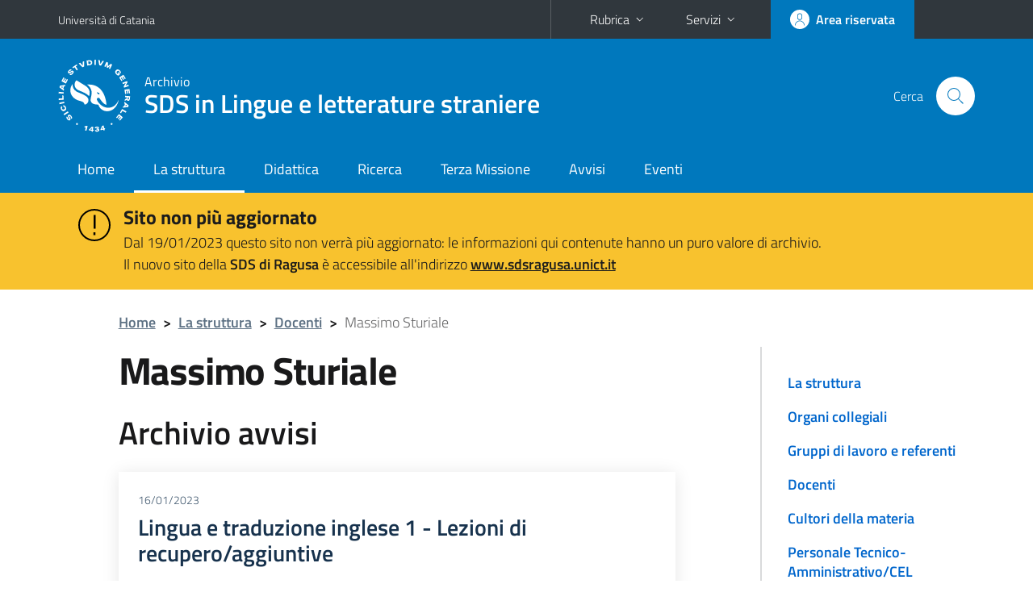

--- FILE ---
content_type: text/html; charset=utf-8
request_url: https://www.sdslingue.unict.it/docenti/massimo.sturiale?archivio-avvisi
body_size: 8359
content:
<!DOCTYPE html>
<html lang="it">
<head>
<meta charset="utf-8">
<title>Massimo Sturiale | SDS in Lingue e letterature straniere</title>
<meta name="viewport" content="width=device-width,initial-scale=1,shrink-to-fit=no">
<meta name="Generator" content="Drupal 7 (http://drupal.org)">
<link rel="shortcut icon" href="https://www.sdslingue.unict.it/sites/all/themes/id_theme_sd/favicon.ico" type="image/vnd.microsoft.icon">
<link href="/bootstrap-italia/css/bootstrap-italia.min.css" rel="stylesheet">
<link type="text/css" rel="stylesheet" href="https://www.sdslingue.unict.it/sites/default/files/css/css_xE-rWrJf-fncB6ztZfd2huxqgxu4WO-qwma6Xer30m4.css" media="all">
<link type="text/css" rel="stylesheet" href="https://www.sdslingue.unict.it/sites/default/files/css/css_JX7_AUAPyJpbsVNs2hiOX6XgITPcKfikTqRfW9FlBn4.css" media="all">
<link type="text/css" rel="stylesheet" href="https://www.sdslingue.unict.it/sites/default/files/css/css_tSdN6dYUXTDJBXZS9AmiIkkaN4rRb-t2abykFKM4zmE.css" media="all">
<style type="text/css" media="all">
<!--/*--><![CDATA[/*><!--*/
#alert{background:#f8c22e}#alert h2{font-size:1.333em}#alert h2 a{text-decoration:none}#alert h2 a:hover{text-decoration:underline}#alert a{color:#1c1c1c}
.skiplinks{background-color:#fff}#menu-di-servizio .dropdown-menu,.it-header-slim-right-zone .dropdown-menu{z-index:9999}#menu-servizi{z-index:1001}#nav10.navbar-collapsable{z-index:1000!important}#nav10.navbar-collapsable .close-div{background-color:transparent}

/*]]>*/-->
</style>
<link type="text/css" rel="stylesheet" href="https://www.sdslingue.unict.it/sites/default/files/css/css_BkIgnIK9azADDwsOxCHmUsWOWTVT_slmilXpN-tBEsY.css" media="all">
<script type="text/javascript" src="https://www.sdslingue.unict.it/sites/default/files/js/js_6UR8aB1w5-y_vdUUdWDWlX2QhWu_qIXlEGEV48YgV-c.js"></script>
<script type="text/javascript" src="https://www.sdslingue.unict.it/sites/default/files/js/js_onbE0n0cQY6KTDQtHO_E27UBymFC-RuqypZZ6Zxez-o.js"></script>
<script type="text/javascript" src="https://www.sdslingue.unict.it/sites/default/files/js/js_1qpXbkekZ0bVEPTXCAmDS1g3A33BY-8Wj5Qq7Zml7z8.js"></script>
<script type="text/javascript" src="https://www.sdslingue.unict.it/sites/default/files/js/js_t3zouThtmTkbyjr0G-NfEihN0sywwcnVMQ8hpgpKkck.js"></script>
<script type="text/javascript">
<!--//--><![CDATA[//><!--
jQuery.extend(Drupal.settings, {"basePath":"\/","pathPrefix":"it\/","setHasJsCookie":0,"ajaxPageState":{"theme":"id_theme_sd","theme_token":"HtsIPVCyrFNcTdAwF27p6XPKAojgpz8iTaGHnK608_Y","js":{"sites\/all\/modules\/jquery_update\/replace\/jquery\/2.2\/jquery.min.js":1,"misc\/jquery-extend-3.4.0.js":1,"misc\/jquery-html-prefilter-3.5.0-backport.js":1,"misc\/jquery.once.js":1,"misc\/drupal.js":1,"sites\/all\/modules\/jquery_update\/js\/jquery_browser.js":1,"misc\/form-single-submit.js":1,"sites\/all\/modules\/ckeditor_accordion\/js\/ckeditor-accordion.js":1,"sites\/all\/modules\/ckeditor_tabber\/semantic-tabs.js":1,"public:\/\/languages\/it_0wnW_QF8PBf25bw6Tf8bTGtyJDO4FGrXOg2Jc27zBL4.js":1,"sites\/all\/modules\/photos\/js\/min\/photos.min.js":1,"sites\/all\/modules\/photos\/photos_access\/photos_access.js":1},"css":{"modules\/system\/system.base.css":1,"modules\/system\/system.menus.css":1,"modules\/system\/system.messages.css":1,"modules\/system\/system.theme.css":1,"sites\/all\/modules\/calendar\/css\/calendar_multiday.css":1,"sites\/all\/modules\/ckeditor_accordion\/css\/ckeditor-accordion.css":1,"sites\/all\/modules\/ckeditor_tabber\/ckeditor_tabber.css":1,"sites\/all\/modules\/date\/date_repeat_field\/date_repeat_field.css":1,"modules\/field\/theme\/field.css":1,"modules\/node\/node.css":1,"modules\/search\/search.css":1,"modules\/user\/user.css":1,"sites\/all\/modules\/youtube\/css\/youtube.css":1,"sites\/all\/modules\/views\/css\/views.css":1,"sites\/all\/modules\/ckeditor\/css\/ckeditor.css":1,"sites\/all\/modules\/ctools\/css\/ctools.css":1,"sites\/all\/modules\/photos\/css\/photos.css":1,"sites\/all\/modules\/photos\/photos_access\/photos_access.css":1,"0":1,"1":1,"sites\/all\/themes\/id_theme\/style.css":1,"sites\/all\/themes\/id_theme_sd\/sd.css":1}},"photos":{"image_edit_token":"F5tyObBANJjfdaUBnPhyvdhfphPvu8WlgX9-RcpXS_U"},"ckeditor_accordion":{"collapseAll":1},"ckeditor_tabber":{"elements":"dl.ckeditor-tabber"},"urlIsAjaxTrusted":{"\/it\/search\/node":true}});
//--><!]]>
</script>
</head>
<body class="html not-front not-logged-in one-sidebar sidebar-first page-node page-node- page-node-246 node-type-pagina-dinamica i18n-it sd241">
<div class="skiplinks"><a class="sr-only sr-only-focusable" href="#it-main" accesskey="c">Vai al contenuto principale</a><a class="sr-only sr-only-focusable" href="#it-main-menu" accesskey="n">Vai al menu di navigazione</a></div>
<header class="it-header-wrapper">
<div class="it-header-slim-wrapper">
<div class="container">
<div class="row"><div class="col-12">
<div class="it-header-slim-wrapper-content">
<a class="d-none d-lg-block navbar-brand" href="https://www.unict.it">Università di Catania</a>
<div class="nav-mobile"><nav aria-label="Navigazione accessoria">
<a class="it-opener d-lg-none mr-1" href="https://www.unict.it" aria-hidden="true" tabindex="-1">Università di Catania</a><a class="it-opener d-lg-none" data-toggle="collapse" href="#menu-di-servizio" role="button" aria-expanded="false" aria-controls="menu-di-servizio" title="Apri il menu di servizio"><svg class="icon" role="img"><use href="/bootstrap-italia/svg/sprite.svg#it-expand"></use></svg></a>
<div class="link-list-wrapper collapse" id="menu-di-servizio">
<ul class="link-list border-right-0 pr-0">
<li class="dropdown"><a class="list-item dropdown-toggle" href="#" role="button" data-toggle="dropdown" aria-expanded="false">Rubrica<svg class="icon d-none d-lg-block" role="img"><use href="/bootstrap-italia/svg/sprite.svg#it-expand"></use></svg></a>
<div class="dropdown-menu"><div class="row"><div class="col-12 px-3">
<form action="https://www.unict.it/content/cerca-nella-rubrica" method="post" id="rubrica-form" accept-charset="UTF-8" class="unict-form">
<div class="container">
<div class="form-row"><label for="input-01" class="sr-only">Cerca nella rubrica per cognome</label><input required id="input-01" name="trova" type="text" class="form-control" autocomplete="family-name" placeholder="Cerca nella rubrica per cognome"></div>
<div class="form-row mt-2 mb-1"><input type="submit" class="btn btn-primary btn-xs py-1" value="CERCA"></div>
</div>
</form>
</div></div></div></li>
<li class="dropdown"><a class="list-item dropdown-toggle" href="#" role="button" data-toggle="dropdown" aria-expanded="false">Servizi<svg class="icon d-none d-lg-block" role="img"><use href="/bootstrap-italia/svg/sprite.svg#it-expand"></use></svg></a>
<div class="dropdown-menu" id="menu-servizi"><div class="row"><div class="col-12"><div class="link-list-wrapper">
<ul>
<li><a class="list-item" href="https://studenti.smartedu.unict.it" target="_blank" rel="noopener"><span>Portale studenti</span></a></li>
<li><a class="list-item" href="https://docenti.smartedu.unict.it/docenti/" target="_blank" rel="noopener"><span>Portale docenti / didattica</span></a></li>
<li><a class="list-item" href="https://intranet.unict.it" target="_blank" rel="noopener"><span>Portale personale</span></a></li>
<li><a class="list-item" href="https://segreterie.smartedu.unict.it" target="_blank" rel="noopener"><span>Portale segreterie</span></a></li>
<li><a class="list-item" href="https://www.sida.unict.it" target="_blank" rel="noopener"><span>Biblioteca digitale</span></a></li>
<li><a class="list-item" href="https://webmail365.unict.it" target="_blank" rel="noopener"><span>Webmail studenti</span></a></li>
<li><a class="list-item" href="https://webmail.unict.it" target="_blank" rel="noopener"><span>Webmail docenti e personale</span></a></li>
<li><a class="list-item" href="https://studium.unict.it" target="_blank" rel="noopener"><span>E-learning / Studium</span></a></li>
<li><a class="list-item" href="https://www.unict.it/servizi/servizi-web"><span>Servizi informatici</span></a></li>
<li><a class="list-item" href="https://www.unict.it/servizi"><span><strong>Tutti i servizi</strong> &raquo;</span></a></li>
</ul>
</div></div></div></div></li>
</ul>
</div>
</nav></div>
<div class="it-header-slim-right-zone margin-right-zone">
<a class="btn btn-icon btn-full" href="/content/login-cas"><span class="rounded-icon"><svg class="icon icon-primary" role="img" aria-label="Accedi all'area riservata"><use href="/bootstrap-italia/svg/sprite.svg#it-user"></use></svg></span><span class="d-none d-lg-block">Area riservata</span></a>
</div>
</div>
</div></div>
</div>
</div>
<div class="it-nav-wrapper">
<div class="it-header-center-wrapper">
<div class="container">
<div class="row"><div class="col-12">
<div class="it-header-center-content-wrapper">
<div class="it-brand-wrapper"><a href="/"><img src="/sites/all/themes/id_theme/unict.svg" alt="Logo UniCt" class="icon unict"><div class="it-brand-text"><h3>Archivio</h3><h2>SDS in Lingue e letterature straniere</h2></div></a></div>
<div class="it-right-zone"><div class="it-search-wrapper"><span class="d-none d-md-block">Cerca</span><a class="search-link rounded-icon" href="#" data-target="#searchModal" data-toggle="modal" aria-label="Cerca" title="Cerca"><svg class="icon" role="img"><use href="/bootstrap-italia/svg/sprite.svg#it-search"></use></svg></a></div>
</div>
</div>
</div></div>
</div>
</div>
<div class="it-header-navbar-wrapper">
<div class="container">
<div class="row"><div class="col-12">
<nav class="navbar navbar-expand-lg" aria-label="Navigazione principale">
<button class="custom-navbar-toggler" type="button" aria-controls="nav10" aria-expanded="false" aria-label="attiva / disattiva la navigazione" data-target="#nav10"><svg class="icon" role="img"><use href="/bootstrap-italia/svg/sprite.svg#it-burger"></use></svg></button>
<div class="navbar-collapsable" id="nav10">
<div class="overlay"></div>
<div class="close-div"><button class="close-menu border-0" type="button" aria-label="chiudi"><svg class="icon icon-white" role="img"><use href="/bootstrap-italia/svg/sprite.svg#it-close-big"></use></svg></button></div>
<div class="menu-wrapper" id="it-main-menu">
<ul class="navbar-nav">
<li class="nav-item"><a class="nav-link" href="/it">Home</a></li>
<li class="nav-item"><a href="/it/content/la-struttura" class="nav-link active">La struttura</a></li>
<li class="nav-item"><a class="nav-link" href="/it/content/offerta-formativa">Didattica</a></li>
<li class="nav-item"><a class="nav-link" href="/it/content/ricerca">Ricerca</a></li>
<li class="nav-item"><a class="nav-link" href="/it/terza-missione">Terza Missione</a></li>
<li class="nav-item"><a class="nav-link" href="/it/notizie">Avvisi</a></li>
<li class="nav-item"><a class="nav-link" href="/it/eventi">Eventi</a></li>
</ul>
</div>
</div>
</nav>
</div></div>
</div>
</div>
</div>
</header>
<div class="region region-after-header-full">
<div id="block-block-43" class="block block-block">

<div class="content">
<section id="alert"><article><div class="container"><div class="row pt-3">
<div class="col-lg-1 col-2 text-right"><svg class="icon icon-lg"><use href="/bootstrap-italia/svg/sprite.svg#it-warning-circle"></use></svg></div>
<div class="col-lg-11 col-9"><h2 class="mb-1"><a href="https://www.sdsragusa.unict.it/">Sito non più aggiornato</a></h2><p>Dal 19/01/2023 questo sito non verrà più aggiornato: le informazioni qui contenute hanno un puro valore di archivio.<br>Il nuovo sito della <b>SDS di Ragusa</b> è accessibile all'indirizzo <a href="https://www.sdsragusa.unict.it"><b>www.sdsragusa.unict.it</b></a></p></div>
</div></div></article></section>
</div>
</div>
</div>
<div class="d-md-none bg-light p-3 pl-4"><div class="row"><div class="col-md-12"><a href="#menu-sezione" data-attribute="forward" class="text-decoration-none text-dark"><svg class="icon icon-sm align-top" role="img"><use href="/bootstrap-italia/svg/sprite.svg#it-list"></use></svg><span class="pl-3 fw-bold">Vai ai contenuti correlati</span></a></div></div></div>
<main id="it-main">
<section id="breadcrumb">
<div class="container">
<div class="row">
<div class="offset-lg-1 col-lg-11 col-md-12 px-3 px-sm-0 pb-2">
<nav class="breadcrumb-container" aria-label="Percorso di navigazione">
<ol class="breadcrumb">
<li class="breadcrumb-item"><a href="/it">Home</a><span class="separator">&gt;</span></li>
<li class="breadcrumb-item"><a href="/it/content/la-struttura">La struttura</a><span class="separator">&gt;</span></li>
<li class="breadcrumb-item"><a href="/it/docenti">Docenti</a><span class="separator">&gt;</span></li>
<li class="breadcrumb-item active" aria-current="page">Massimo Sturiale</ol>
</nav>
</div>
</div>
</div>
</section>
<section id="content">
<div class="container">
<div class="row">
<div class="offset-lg-1 col-lg-7 col-md-7 px-3 px-sm-0">
<article id="content-node-246">
<h1>Massimo Sturiale</h1>
<h2 class="fw600 mt-4">Archivio avvisi</h2><div class="card-wrapper card-space my-4"><div class="card card-bg no-after"><div class="card-body overflow-hidden">
<div class="head-tags mb-2"><span class="data">16/01/2023</span></div>
<a href="/avvisi-docente/lingua-e-traduzione-inglese-1-lezioni-di-recuperoaggiuntive" class="text-decoration-none"><h5 class="card-title big-heading fw600 color-dark">Lingua e traduzione inglese 1 - Lezioni di recupero/aggiuntive</h5></a><span style="font_size:14px">Si comunica agli studenti che ci saranno delle lezioni di recupero/aggiuntive di Lingua e traduzione inglese 1 </span><span style="color:rgb(36, 36, 36); font_size:14px">​in&nbsp;</span><span style="color:rgb(36, 36, 36); font_size:14px">Aula Magna ex Distretto militare&nbsp;</span><span style="font_size:14px">secondo il seguente calendario:<br /><span style="color:rgb(36, 36, 36)">mercoledì&nbsp;&nbsp;18 gennaio ore 16:00-18:00&nbsp;</span><br /><span style="color:rgb(36, 36, 36)">giovedì&nbsp; &nbsp; &nbsp; 19 gennaio ore 12:00-14:00</span></span><br /><span style="color:rgb(36, 36, 36); font_size:14px">venerdì&nbsp; &nbsp; &nbsp; 20 gennaio ore 10:00-12:00</span><br /><br />&nbsp;
</div></div></div>
<div class="card-wrapper card-space my-4"><div class="card card-bg no-after"><div class="card-body overflow-hidden">
<div class="head-tags mb-2"><span class="data">10/01/2023</span></div>
<a href="/avvisi-docente/comunicazione-ricevimento-111" class="text-decoration-none"><h5 class="card-title big-heading fw600 color-dark">Comunicazione ricevimento</h5></a><span style="color:rgb(36, 36, 36); font_size:15px">Si comunica che i ricevimenti di domani mercoledì 11 gennaio 2023 sono annullati.</span>
</div></div></div>
<div class="card-wrapper card-space my-4"><div class="card card-bg no-after"><div class="card-body overflow-hidden">
<div class="head-tags mb-2"><span class="data">21/12/2022</span></div>
<a href="/avvisi-docente/anticipo-lezione-lingua-inglese" class="text-decoration-none"><h5 class="card-title big-heading fw600 color-dark">Anticipo lezione Lingua inglese </h5></a><span style="color:rgb(36, 36, 36); font_size:15px">Si avvisano gli studenti che la lezione di Lingua inglese di mercoledì 11 gennaio alle ore 10 è anticipata alle ore 8 dello stesso giorno.&nbsp;</span>
</div></div></div>
<div class="card-wrapper card-space my-4"><div class="card card-bg no-after"><div class="card-body overflow-hidden">
<div class="head-tags mb-2"><span class="data">12/12/2022</span></div>
<a href="/avvisi-docente/rinvio-esami-di-cultura-e-letteratura-inglese-1-0" class="text-decoration-none"><h5 class="card-title big-heading fw600 color-dark">Rinvio esami di Cultura e letteratura inglese 1</h5></a>Gli esami di "Cultura e letteratura inglese I", per altri impegni della commissione, saranno rinviati a&nbsp;<strong>mercoledì 21 dicembre ore 15:00</strong>&nbsp;presso lo studio di lingua inglese (I piano ex Distretto Militare)
</div></div></div>
<div class="card-wrapper card-space my-4"><div class="card card-bg no-after"><div class="card-body overflow-hidden">
<div class="head-tags mb-2"><span class="data">06/12/2022</span></div>
<a href="/avvisi-docente/sospensione-ricevimento-44" class="text-decoration-none"><h5 class="card-title big-heading fw600 color-dark">Sospensione ricevimento </h5></a>Il ricevimento del prof. Sturiale del 7 dicembre (12-13) è sospeso, quello delle 9-10 resta confermato.<br /><br />&nbsp;
</div></div></div>
<div class="card-wrapper card-space my-4"><div class="card card-bg no-after"><div class="card-body overflow-hidden">
<div class="head-tags mb-2"><span class="data">29/11/2022</span></div>
<a href="/avvisi-docente/comunicazione-ricevimento-109" class="text-decoration-none"><h5 class="card-title big-heading fw600 color-dark">Comunicazione ricevimento</h5></a>Si informano gli studenti e le studentesse che&nbsp;<strong>anche</strong>&nbsp;il ricevimento di domani 9.00-10.00 si svolgerà solo online. Il ricevimento delle 12.00-13.00 è sospeso per altri impegni istituzionali del docente.
</div></div></div>
<div class="card-wrapper card-space my-4"><div class="card card-bg no-after"><div class="card-body overflow-hidden">
<div class="head-tags mb-2"><span class="data">22/11/2022</span></div>
<a href="/avvisi-docente/annullamento-conferenza-profssa-ranzato" class="text-decoration-none"><h5 class="card-title big-heading fw600 color-dark">Annullamento conferenza Prof.ssa Ranzato</h5></a>La conferenza della prof.ssa Ranzato prevista per oggi, 22 novembre, sarà rinviata a data da destinarsi.<br />&nbsp;
</div></div></div>
<div class="card-wrapper card-space my-4"><div class="card card-bg no-after"><div class="card-body overflow-hidden">
<div class="head-tags mb-2"><span class="data">18/11/2022</span></div>
<a href="/avvisi-docente/variazione-sede-conferenza-profssa-ranzato" class="text-decoration-none"><h5 class="card-title big-heading fw600 color-dark">Variazione sede conferenza prof.ssa Ranzato</h5></a><span style="background-color:rgb(255, 255, 255); color:rgb(51, 51, 51); font_size:13px">La conferenza della prof.ssa Ranzato di martedì 22 novembre (10-12) si terrà presso l'aula 1 dell'ex Convento di S. Teresa e NON presso l'aula Magna, come precedentemente riportato nella locandina.&nbsp; Si ricorda che la conferenza della prof.ssa Ranzato è in sostituzione della lezione di Linguaggi settoriali e traduzione inglese delle 18-20.</span>
</div></div></div>
<div class="card-wrapper card-space my-4"><div class="card card-bg no-after"><div class="card-body overflow-hidden">
<div class="head-tags mb-2"><span class="data">11/11/2022</span></div>
<a href="/avvisi-docente/variazione-aula-lezioni-1" class="text-decoration-none"><h5 class="card-title big-heading fw600 color-dark">Variazione aula lezioni </h5></a>Le lezioni di Lingua e traduzione inglese I di lunedì 14 e martedì 15 novembre si terranno presso le aule 1 e 2 di S. Teresa anziché all'ex distretto militare.<br />&nbsp;
</div></div></div>
<div class="card-wrapper card-space my-4"><div class="card card-bg no-after"><div class="card-body overflow-hidden">
<div class="head-tags mb-2"><span class="data">09/11/2022</span></div>
<a href="/avvisi-docente/rinvio-esame-di-sociology-intercultural-communication" class="text-decoration-none"><h5 class="card-title big-heading fw600 color-dark">Rinvio esame di  Sociology of intercultural communication</h5></a>Gli esami di "Sociology of&nbsp;intercultural communication" per impegni della commissione, sono rinviati a venerdì 11 novembre alle ore 12:30 presso lo studio del prof. Sturiale.
</div></div></div>
<div class="card-wrapper card-space my-4"><div class="card card-bg no-after"><div class="card-body overflow-hidden">
<div class="head-tags mb-2"><span class="data">27/10/2022</span></div>
<a href="/avvisi-docente/annullamento-ricevimento-190" class="text-decoration-none"><h5 class="card-title big-heading fw600 color-dark">Annullamento ricevimento</h5></a>Il ricevimento del prof. Sturiale del 2 novembre non avrà luogo.
</div></div></div>
<div class="card-wrapper card-space my-4"><div class="card card-bg no-after"><div class="card-body overflow-hidden">
<div class="head-tags mb-2"><span class="data">27/10/2022</span></div>
<a href="/avvisi-docente/rinvio-lezione-di-lingua-inglese-lm39-0" class="text-decoration-none"><h5 class="card-title big-heading fw600 color-dark">Rinvio lezione di Lingua inglese LM39</h5></a>La lezione di Lingua inglese LM39 del 2 novembre è rinviata.
</div></div></div>
<div class="card-wrapper card-space my-4"><div class="card card-bg no-after"><div class="card-body overflow-hidden">
<div class="head-tags mb-2"><span class="data">25/10/2022</span></div>
<a href="/avvisi-docente/anticipo-lezione-di-linguaggi-settoriali-e-traduzione-inglese" class="text-decoration-none"><h5 class="card-title big-heading fw600 color-dark">Anticipo lezione di Linguaggi settoriali e traduzione inglese</h5></a>La lezione di Linguaggi settoriali e traduzione inglese del 7 novembre (16-18) è anticipata alle 10-12 (Aula Magna ex Distretto militare)
</div></div></div>
<div class="card-wrapper card-space my-4"><div class="card card-bg no-after"><div class="card-body overflow-hidden">
<div class="head-tags mb-2"><span class="data">25/10/2022</span></div>
<a href="/avvisi-docente/sospensione-lezioni-di-lingua-e-traduzione-inglese-1-lingua-inglese-lm39" class="text-decoration-none"><h5 class="card-title big-heading fw600 color-dark">Sospensione lezioni di Lingua e traduzione inglese 1-Lingua inglese LM39</h5></a>Le lezioni del prof. Sturiale del 7 novembre sono sospese.
</div></div></div>
<div class="card-wrapper card-space my-4"><div class="card card-bg no-after"><div class="card-body overflow-hidden">
<div class="head-tags mb-2"><span class="data">25/10/2022</span></div>
<a href="/avvisi-docente/rinvio-lezione-di-lingua-inglese-lm39" class="text-decoration-none"><h5 class="card-title big-heading fw600 color-dark">Rinvio lezione di Lingua inglese LM39</h5></a>La lezione di Lingua inglese LM39 del 26 ottobre è rinviata a giovedì 27 ottobre alle 18-20 (aula 3 ex Distretto militare). Pertanto, l'esercitazione di Lingua inglese della dott.ssa Owen viene sospesa.
</div></div></div>
<div class="card-wrapper card-space my-4"><div class="card card-bg no-after"><div class="card-body overflow-hidden">
<div class="head-tags mb-2"><span class="data">25/10/2022</span></div>
<a href="/avvisi-docente/annullamento-ricevimento-189" class="text-decoration-none"><h5 class="card-title big-heading fw600 color-dark">Annullamento ricevimento</h5></a>Per impegni istituzionali del docente presso la sede di Catania, il ricevimento del 26 ottobre non avrà luogo.
</div></div></div>
<div class="card-wrapper card-space my-4"><div class="card card-bg no-after"><div class="card-body overflow-hidden">
<div class="head-tags mb-2"><span class="data">13/10/2022</span></div>
<a href="/avvisi-docente/sospensione-lezioni-e-ricevimenti-3" class="text-decoration-none"><h5 class="card-title big-heading fw600 color-dark">Sospensione lezioni e ricevimenti</h5></a>Si informano le studentesse e gli studenti che tutte le lezioni e i ricevimenti della prossima settimana saranno sospesi per impegni di ricerca del docente. L'attività didattica riprenderà regolarmente a partire da lunedì 24 ottobre.
</div></div></div>
<div class="card-wrapper card-space my-4"><div class="card card-bg no-after"><div class="card-body overflow-hidden">
<div class="head-tags mb-2"><span class="data">10/10/2022</span></div>
<a href="/avvisi-docente/sospensione-ricevimento-43" class="text-decoration-none"><h5 class="card-title big-heading fw600 color-dark">Sospensione ricevimento</h5></a>Gli informano le studentesse e gli studenti che, a causa di sopraggiunti impegni del docente, il ricevimento di domani, martedì 11 ottobre, non avrà luogo. Rimangono invece confermati i ricevimenti di mercoledì.
</div></div></div>
<div class="card-wrapper card-space my-4"><div class="card card-bg no-after"><div class="card-body overflow-hidden">
<div class="head-tags mb-2"><span class="data">05/10/2022</span></div>
<a href="/avvisi-docente/sospensione-ricevimento-42" class="text-decoration-none"><h5 class="card-title big-heading fw600 color-dark">Sospensione ricevimento</h5></a>Il ricevimento di oggi 5 ottobre ore 12.00-13.00 non avrà luogo per sopraggiunti impegni istituzionali del docente.
</div></div></div>
<div class="card-wrapper card-space my-4"><div class="card card-bg no-after"><div class="card-body overflow-hidden">
<div class="head-tags mb-2"><span class="data">26/09/2022</span></div>
<a href="/avvisi-docente/comunicazioni-e-spostamento-esami-orali" class="text-decoration-none"><h5 class="card-title big-heading fw600 color-dark">Comunicazioni e spostamento esami orali </h5></a>Si informano gli studenti e le studentesse che, dato l'elevato numero dei prenotati e per esigenze della commissione, gli esami del prof. Sturiale (secondo appello, terza sessione) si svolgeranno secondo il seguente calendario:&nbsp;<br />"Lingua e Traduzione inglese 1": mercoledì 28 settembre (aula 2 di S. Teresa ) - ore 9:00<br />"Sociology of Intercultural Communication":&nbsp;mercoledì 28 settembre (aula 2 di S. Teresa ) - ore 9:00<br />"Linguaggi settoriali e Traduzione inglese": giovedì 29 settembre&nbsp;&nbsp;(aula 2 di S. Teresa) - ore 9:00<br />Lingua inglese (LM39+LM37): venerdì 30 settembre&nbsp;(aula 3 di S. <a href="/avvisi-docente/comunicazioni-e-spostamento-esami-orali" class="read-more position-static d-block text-right mt-2" aria-hidden="true"><span class="text text-nowrap">LEGGI TUTTO</span><svg class="icon"><use href="/bootstrap-italia/svg/sprite.svg#it-arrow-right"></use></svg></a>
</div></div></div>
<div class="card-wrapper card-space my-4"><div class="card card-bg no-after"><div class="card-body overflow-hidden">
<div class="head-tags mb-2"><span class="data">20/09/2022</span></div>
<a href="/avvisi-docente/tutorato-di-lingua-e-traduzione-inglese-1" class="text-decoration-none"><h5 class="card-title big-heading fw600 color-dark">Tutorato di Lingua e traduzione inglese 1 </h5></a><span style="background-color:rgb(255, 255, 255); color:rgb(51, 51, 51); font_size:13px">Gli studenti di Lingua e traduzione inglese 1 che hanno riportato un'insufficienza nel modulo di traduzione, sono convocati mercoledì 21 settembre alle ore 9 su piattaforma Teams (Team: lingua e traduzione inglese 1 - anno accademico 2021/2022) per l'inizio del tutorato tenuto dalla dott.ssa Spadaro. I successivi incontri saranno concordati con la tutor in sede di tutorato.</span>
</div></div></div>
<div class="card-wrapper card-space my-4"><div class="card card-bg no-after"><div class="card-body overflow-hidden">
<div class="head-tags mb-2"><span class="data">19/09/2022</span></div>
<a href="/avvisi-docente/revisione-prove-scritte-iii-sessione" class="text-decoration-none"><h5 class="card-title big-heading fw600 color-dark">Revisione prove scritte III sessione</h5></a>Si informano gli studenti e le studentesse che sarà possibile prendere visione delle prove&nbsp;martedì 20 settembre,&nbsp; (Aula 2 ex Convento di S. Teresa), secondo i seguenti orari:<br />ore 10:00: I anno triennale<br /><br />ore 11:00: magistrale<br /><br />ore 12:00 III anno
</div></div></div>
<div class="card-wrapper card-space my-4"><div class="card card-bg no-after"><div class="card-body overflow-hidden">
<div class="head-tags mb-2"><span class="data">19/09/2022</span></div>
<a href="/avvisi-docente/prossimo-ricevimento-4" class="text-decoration-none"><h5 class="card-title big-heading fw600 color-dark">Prossimo ricevimento</h5></a><span style="font_size:14px">Il prossimo ricevimento del prof. Sturiale si terrà, solo su piattaforma Teams, venerdì 23 settembre dalle 9:00 alle 11:00.</span>
</div></div></div>
<div class="card-wrapper card-space my-4"><div class="card card-bg no-after"><div class="card-body overflow-hidden">
<div class="head-tags mb-2"><span class="data">12/09/2022</span></div>
<a href="/avvisi-docente/risultati-esame-scritto-lingua-inglese-lm39-lingua-inglese-lm37" class="text-decoration-none"><h5 class="card-title big-heading fw600 color-dark">Risultati esame scritto Lingua inglese LM39 / Lingua inglese LM37</h5></a><span style="color:rgb(0, 0, 0); font_size:14px">Gli studenti e le studentesse potranno prendere visione delle prove martedì 20 settembre alle ore 11:00 (aula da definire).</span>
</div></div></div>
<div class="card-wrapper card-space my-4"><div class="card card-bg no-after"><div class="card-body overflow-hidden">
<div class="head-tags mb-2"><span class="data">12/09/2022</span></div>
<a href="/avvisi-docente/risultati-esame-scritto-linguaggi-settoriali-e-traduzione-inglese-del-7-settembre" class="text-decoration-none"><h5 class="card-title big-heading fw600 color-dark">Risultati esame scritto Linguaggi settoriali e traduzione inglese del 7 settembre</h5></a><span style="color:rgb(0, 0, 0); font_size:14px">Gli studenti e le studentesse potranno prendere visione delle prove martedì 20 settembre alle ore 12:00 (aula da definire).</span>
</div></div></div>
<a href="/docenti/massimo.sturiale" class="btn btn-secondary my-4">VAI ALLA SCHEDA DOCENTE</a>
<div class="region region-content">
<div id="block-system-main" class="block block-system">

<div class="content">
<div id="node-246" class="node node-pagina-dinamica clearfix">

  
      
  
  <div class="content">
      </div>

  
  
</div>

</div>
</div>
</div>
<div class="dropdown" id="it-share">
<a class="dropdown-toggle btn btn-outline-primary btn-icon btn-xs mt-2 mb-3 p-2" href="#" role="button" data-toggle="dropdown" aria-expanded="false"><svg class="icon icon-primary icon-sm" role="img"><use href="/bootstrap-italia/svg/sprite.svg#it-share"></use></svg><span>Condividi</span></a>
<div class="dropdown-menu"><div class="link-list-wrapper"><ul class="link-list">
<li><a class="list-item" rel="nofollow" href="https://www.facebook.com/sharer/sharer.php?src=bm&amp;u=https%3A%2F%2Fwww.sdslingue.unict.it%2Fdocenti%2Fmassimo.sturiale%3Farchivio-avvisi&amp;t=Scheda+docente&amp;v=3" onclick="javascript:window.open(this.href,'','menubar=no,toolbar=no,resizable=yes,scrollbar=yes,height=500,width=720');return false;"><svg class="icon icon-primary icon-sm align-middle mr-1" role="img"><use href="/bootstrap-italia/svg/sprite.svg#it-facebook-square"></use></svg><span class="u-hiddenVisually">Facebook</span></a></li>
<li><a class="list-item" rel="nofollow" href="https://www.twitter.com/share?url=https%3A%2F%2Fwww.sdslingue.unict.it%2Fdocenti%2Fmassimo.sturiale%3Farchivio-avvisi" onclick="javascript:window.open(this.href,'','menubar=no,toolbar=no,resizable=yes,scrollbar=yes,height=600,width=600');return false;"><svg class="icon icon-primary icon-sm align-middle mr-1" role="img"><use href="/bootstrap-italia/svg/sprite.svg#it-twitter"></use></svg><span class="u-hiddenVisually">Twitter</span></a></li>
<li><a class="list-item" href="https://api.whatsapp.com/send?text=https%3A%2F%2Fwww.sdslingue.unict.it%2Fdocenti%2Fmassimo.sturiale%3Farchivio-avvisi" data-action="share/whatsapp/share"><svg class="icon icon-primary icon-sm align-middle mr-1" role="img"><use href="/bootstrap-italia/svg/sprite.svg#it-whatsapp"></use></svg><span class="u-hiddenVisually">Whatsapp</span></a></li>
<li><a class="list-item" href="https://t.me/share/url?url=https%3A%2F%2Fwww.sdslingue.unict.it%2Fdocenti%2Fmassimo.sturiale%3Farchivio-avvisi&amp;text=Scheda+docente" data-action="share/telegram/share"><svg class="icon icon-primary icon-sm align-middle mr-1" role="img"><use href="/bootstrap-italia/svg/sprite.svg#it-telegram"></use></svg><span class="u-hiddenVisually">Telegram</span></a></li>
<li><a class="list-item" href="mailto:?subject=SDS+in+Lingue+e+letterature+straniere+-+Scheda+docente&amp;body=https%3A%2F%2Fwww.sdslingue.unict.it%2Fdocenti%2Fmassimo.sturiale%3Farchivio-avvisi"><svg class="icon icon-primary icon-sm align-middle mr-1" role="img"><use href="/bootstrap-italia/svg/sprite.svg#it-mail"></use></svg><span class="u-hiddenVisually">Email</span></a></li>
</ul></div></div>
</div>
</article>
</div>
<div class="offset-lg-1 col-lg-3 offset-md-1 col-md-4">
<div class="region region-sidebar-first">
<aside id="menu-sezione">
<div id="block-menu-block-10" class="sidebar-wrapper it-line-left-side block block-menu-block">

<div class="sidebar-linklist-wrapper"><div class="link-list-wrapper">
<ul class="menu"><li><a class="list-item medium" href="/it/content/la-struttura">La struttura</a></li>
<li><a class="list-item medium" href="/it/content/organi-collegiali">Organi collegiali</a></li>
<li><a class="list-item medium" href="/it/content/gruppi-di-lavoro">Gruppi di lavoro e referenti</a></li>
<li><a class="list-item medium" href="/it/docenti" class="active-trail">Docenti</a></li>
<li><a class="list-item medium" href="/it/content/cultori-della-materia">Cultori della materia</a></li>
<li><a class="list-item medium" href="/it/personale-ta">Personale Tecnico-Amministrativo/CEL</a></li>
<li><a class="list-item medium" href="/it/content/trasparenza">Trasparenza</a></li>
<li><a class="list-item medium" href="/it/content/regolamenti">Regolamenti</a></li>
<li><a class="list-item medium" href="/it/content/dove-siamo">Dove siamo</a></li>
<li><a class="list-item medium" href="/it/content/la-biblioteca">Biblioteca</a></li>
</ul></div></div>
</div>
</aside>
</div>
</div>
</div>
</div>
</section>
</main>
<footer class="it-footer">
<div class="it-footer-main">
<div class="container">
<section><div class="row clearfix"><div class="col-sm-12"><div class="it-brand-wrapper"><a href="/"><img src="/sites/all/themes/id_theme/monogramma.svg" class="icon monogramma_icon" alt="Monogramma UniCt"><div class="it-brand-text unict_monogramma"><h3>Archivio</h3><h2>SDS in Lingue e letterature straniere</h2></div></a></div></div></div></section>
<section>
<div class="row">
<div class="col-sm-6 pb-2">
<div id="block-block-8" class="block block-block">
<h3>Dove siamo</h3>

<div class="content">
<p>Ex Convento di Santa Teresa<br>
Via Orfanotrofio, 49 - 97100 - Ragusa Ibla</p>

</div>
</div>
</div>
<div class="col-sm-6 pb-2">
<div id="block-block-41" class="block block-block">
<h3>Contatti</h3>

<div class="content">
<p>Telefono 0932 082711<br>
<a href="mailto:sdsrg.presidenza@unict.it">sdsrg.presidenza@unict.it</a></p>

</div>
</div>
</div>
</div>
</section>
</div>
</div>
<div class="it-footer-small-prints clearfix">
<div class="container">
<h3 class="sr-only">Link e informazioni utili</h3>
<div class="region region-footer-link">
<div id="block-block-42" class="block block-block">

<div class="content">
<ul class="it-footer-small-prints-list list-inline mb-0 d-flex flex-column flex-md-row">
<li><a href="/stats">Dati di monitoraggio</a></li>
<li><a href="/sitemap">Mappa del sito</a></li>
</ul>

</div>
</div>
</div>
</div>
</div>
</footer>
<div class="modal fade show" id="searchModal" tabindex="-1" role="dialog" aria-labelledby="cerca-nel-sito" aria-modal="true">
<div class="modal-dialog"><div class="modal-content p-3">
<div class="container"><div class="row"><button class="close mr-3" type="button" data-dismiss="modal" aria-label="Chiudi"><svg class="icon" role="img"><use href="/bootstrap-italia/svg/sprite.svg#it-arrow-left"></use></svg></button><h2 class="modal-title" id="cerca-nel-sito">Cerca nel sito</h2></div></div>
<form class="search-form" action="/it/search/node" method="post" id="search-form" accept-charset="UTF-8"><div><div class="container"><div class="form-row mt-2 mb-4">
  <label for="edit-keys" class="d-none">Termini da ricercare</label>
 <input required type="text" id="edit-keys" name="keys" value="" size="40" maxlength="255" class="form-control" placeholder="Inserisci qui i termini da ricercare">
</div>
<input type="submit" id="edit-submit" name="op" value="Cerca" class="form-submit"></div><input type="hidden" aria-label="" name="form_build_id" value="form-9KlwqP9rnMq-0vyYiiMakzgFVsf0GQ7nStTFkLhVbKQ">
<input type="hidden" aria-label="" name="form_id" value="search_form">
</div></form>
</div></div>
</div>
<a href="#" aria-hidden="true" data-attribute="back-to-top" class="back-to-top shadow d-print-none"><svg class="icon icon-light" aria-label="Vai a inizio pagina"><use href="/bootstrap-italia/svg/sprite.svg#it-arrow-up"></use></svg></a>
<script>window.__PUBLIC_PATH__ = "/bootstrap-italia/fonts"</script>
<script src="/bootstrap-italia/js/bootstrap-italia.bundle.min.js"></script>
</body>
</html>